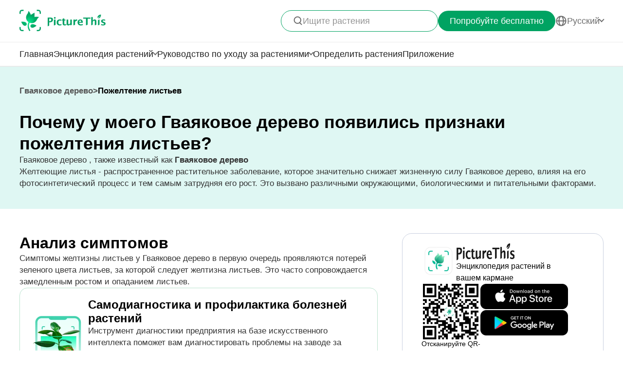

--- FILE ---
content_type: text/html
request_url: https://www.picturethisai.com/ru/disease/Guaiacum-officinale-Leaf-yellowing.html
body_size: 18800
content:


    <!DOCTYPE html>
    <html lang="en">
    <head>
        <meta charset="utf-8" />
        <meta name="viewport" content="width=device-width, initial-scale=1.0, maximum-scale=1.0, user-scalable=0">
        <style>
            html,body,div,span,applet,object,iframe,h1,h2,h3,h4,h5,h6,p,blockquote,pre,a,abbr,acronym,address,big,cite,code,del,dfn,em,img,ins,kbd,q,s,samp,small,strike,strong,sub,sup,tt,var,b,u,i,center,dl,dt,dd,ol,ul,li,fieldset,form,label,legend,table,caption,tbody,tfoot,thead,tr,th,td,article,aside,canvas,details,embed,figure,figcaption,footer,header,hgroup,menu,nav,output,ruby,section,summary,time,mark,audio,video{margin:0;padding:0;border:0;font-size:100%;vertical-align:baseline}article,aside,details,figcaption,figure,footer,header,hgroup,menu,nav,section{display:block}body{line-height:1}ol,ul{list-style:none}blockquote,q{quotes:none}blockquote:before,blockquote:after,q:before,q:after{content:'';content:none}table{border-collapse:collapse;border-spacing:0}
            * {
                -webkit-font-smoothing: antialiased;
                box-sizing: border-box;
            }
            html,
            body {
                margin: 0;
                height: 100%;
            }
            a {
                text-decoration: none;
            }
            img[src=""], img:not([src]){
                opacity: 0;
            }

            html{
                -webkit-tap-highlight-color: rgba(0, 0, 0, 0);
                font-size: 10px;
                font-family: SFProText-Regular, helvetica;
                color: #666666;
            }

            @media all and (max-width: 980px) {
                html {
                    font-size: calc(100vw * (10 / 375));
                }
            }

        </style>
<link rel="stylesheet" type="text/css" href="/wiki-static/name/cf227af8838bfbc3a65cdd67758c2e9f/css/default/header_v2.css">
<meta http-equiv="Content-Type" content="text/html; charset=UTF-8" />
<meta name="viewport" content="width=device-width, initial-scale=1.0, maximum-scale=1.0, user-scalable=0">
<meta http-equiv="X-UA-Compatible" content="ie=edge">
<link rel="icon" href="/favicon.ico">
            <link rel="stylesheet" type="text/css" href="/wiki-static/name/cf227af8838bfbc3a65cdd67758c2e9f/css/generated/care_scenes_v2.css">


    <meta property="og:site_name" content="PictureThis">
    <meta property="og:url" content="https://www.picturethisai.com/ru/disease/Guaiacum-officinale-Leaf-yellowing.html">

    <meta property="og:title" content="Как бороться с болезнью Пожелтение листьев на Гваяковое дерево ?">
    <meta property="og:description" content="Улучшение дренажа: Адекватное управление водой поможет бороться с затоплением.           Сбалансированное удобрение: Использование удобрений, содержащих достаточное количество питательных веществ, может смягчить проблемы с дефицитом питательных веществ.">

    <title>Как бороться с болезнью Пожелтение листьев на Гваяковое дерево ?</title>
    <meta name="description" content="Улучшение дренажа: Адекватное управление водой поможет бороться с затоплением.           Сбалансированное удобрение: Использование удобрений, содержащих достаточное количество питательных веществ, может смягчить проблемы с дефицитом питательных веществ.">
    <meta name="keywords" content="">

    <link rel="canonical" href="https://www.picturethisai.com/ru/disease/Guaiacum-officinale-Leaf-yellowing.html"/>
            <link rel="alternate" hreflang="en"
                  href="https://www.picturethisai.com/disease/Guaiacum-officinale-Leaf-yellowing.html"/>
                <link rel="alternate" hreflang="tw"
                      href="https://www.picturethisai.com/zh-tw/disease/Guaiacum-officinale-Leaf-yellowing.html"/>
                <link rel="alternate" hreflang="ja"
                      href="https://www.picturethisai.com/ja/disease/Guaiacum-officinale-Leaf-yellowing.html"/>
                <link rel="alternate" hreflang="es"
                      href="https://www.picturethisai.com/es/disease/Guaiacum-officinale-Leaf-yellowing.html"/>
                <link rel="alternate" hreflang="fr"
                      href="https://www.picturethisai.com/fr/disease/Guaiacum-officinale-Leaf-yellowing.html"/>
                <link rel="alternate" hreflang="de"
                      href="https://www.picturethisai.com/de/disease/Guaiacum-officinale-Leaf-yellowing.html"/>
                <link rel="alternate" hreflang="ru"
                      href="https://www.picturethisai.com/ru/disease/Guaiacum-officinale-Leaf-yellowing.html"/>
                <link rel="alternate" hreflang="pt"
                      href="https://www.picturethisai.com/pt/disease/Guaiacum-officinale-Leaf-yellowing.html"/>
                <link rel="alternate" hreflang="it"
                      href="https://www.picturethisai.com/it/disease/Guaiacum-officinale-Leaf-yellowing.html"/>
                <link rel="alternate" hreflang="ko"
                      href="https://www.picturethisai.com/ko/disease/Guaiacum-officinale-Leaf-yellowing.html"/>
                <link rel="alternate" hreflang="nl"
                      href="https://www.picturethisai.com/nl/disease/Guaiacum-officinale-Leaf-yellowing.html"/>
                <link rel="alternate" hreflang="ar"
                      href="https://www.picturethisai.com/ar/disease/Guaiacum-officinale-Leaf-yellowing.html"/>
                <link rel="alternate" hreflang="ms"
                      href="https://www.picturethisai.com/ms/disease/Guaiacum-officinale-Leaf-yellowing.html"/>
                <link rel="alternate" hreflang="th"
                      href="https://www.picturethisai.com/th/disease/Guaiacum-officinale-Leaf-yellowing.html"/>
                <link rel="alternate" hreflang="sv"
                      href="https://www.picturethisai.com/sv/disease/Guaiacum-officinale-Leaf-yellowing.html"/>
                <link rel="alternate" hreflang="pl"
                      href="https://www.picturethisai.com/pl/disease/Guaiacum-officinale-Leaf-yellowing.html"/>
                <link rel="alternate" hreflang="id"
                      href="https://www.picturethisai.com/id/disease/Guaiacum-officinale-Leaf-yellowing.html"/>
    <link rel="alternate" hreflang="x-default" href="https://www.picturethisai.com/"/>

    </head>
    <body>


<div class="mobile-header-wrap">
    <div class="mobile-header">
        <a href="/ru/">
            <img data-src="/wiki-static/name/cf227af8838bfbc3a65cdd67758c2e9f/img/icon/prod_logo2.png" alt="PictureThis" class="mobile-header-logo" width="130" height="32">
        </a>
        <div class="mobile-btns">
            <div class="mobile-btn" onclick="jumpToDownload('tryforfree')">
                Попробуйте бесплатно
            </div>

            <img class="icon22" data-src="/wiki-static/name/cf227af8838bfbc3a65cdd67758c2e9f/img/icon/icon_more@2x.png" alt="tab list" width="22" height="22"
                 onclick="displayRouter()">
        </div>
    </div>
    <div id="mobile_router" class="mobile-drop-list">
        <img data-src="/wiki-static/name/cf227af8838bfbc3a65cdd67758c2e9f/img/icon/icon_close@2x.png" alt="PictureThis" class="mobile-drop-list-close icon24" width="24" height="24" onclick="displayRouter()">
        <div class="mobile-drop-list-item-wrap">
            <div class="mobile-drop-list-item">
                <a class="mobile-drop-list-item-text" href="/ru/">
                    Главная
                </a>
            </div>
        </div>
        <div class="mobile-drop-list-item-wrap">
            <div id="mobile_wiki_nav" class="mobile-drop-list-item" onclick="displayMobileNavList('mobile_wiki_nav', 'mobile_wiki_nav_list')">
                <div class="mobile-drop-list-item-text">
                    Энциклопедия растений
                </div>
                <img data-src="/wiki-static/name/cf227af8838bfbc3a65cdd67758c2e9f/img/icon/icon_allow.png" alt="arrow" class="icon20" width="20" height="20">
            </div>

            <div id="mobile_wiki_nav_list" class="mobile-drop-list-drop">

                <a class="mobile-drop-list-drop-item" href="/ru/wiki/toxic">
                    Ядовитые растения
                </a>
                <a class="mobile-drop-list-drop-item" href="/ru/wiki/weed">
                    Сорняки
                </a>
                <a class="mobile-drop-list-drop-item" href="/ru/region">
                    Растения по регионам
                </a>

                <a class="mobile-drop-list-drop-item" href="/ru/wiki">
                    <div class="mobile-drop-list-drop-item-see-all">
                        Увидеть все
                    </div>
                    <img data-src="/wiki-static/name/cf227af8838bfbc3a65cdd67758c2e9f/img/icon/icon_allow_right.png" alt="arrow" class="icon20" width="14" height="14">
                </a>
            </div>

        </div>
        <div class="mobile-drop-list-item-wrap">
            <div id="mobile_care_nav" class="mobile-drop-list-item mobile-drop-list-item-text-select" onclick="displayMobileNavList('mobile_care_nav', 'mobile_care_nav_list')">
                <div class="mobile-drop-list-item-text">
                    Руководство по уходу за растениями
                </div>
                <img data-src="/wiki-static/name/cf227af8838bfbc3a65cdd67758c2e9f/img/icon/icon_allow.png" alt="arrow" class="icon20" width="20" height="20">
            </div>
            <div id="mobile_care_nav_list" class="mobile-drop-list-drop">
                <a class="mobile-drop-list-drop-item" href="/ru/care/houseplants">
                    Комнатные растения
                </a>
                <a class="mobile-drop-list-drop-item" href="/ru/care/gardenplants">
                    Садовые растения
                </a>
                <a class="mobile-drop-list-drop-item" href="/ru/care/flower">
                    Цветы
                </a>
                <a class="mobile-drop-list-drop-item" href="/ru/care/fruitsvegetables">
                    Фрукты и овощи
                </a>
                <a class="mobile-drop-list-drop-item" href="/ru/care">
                    <div class="mobile-drop-list-drop-item-see-all">
                        Увидеть все
                    </div>
                    <img data-src="/wiki-static/name/cf227af8838bfbc3a65cdd67758c2e9f/img/icon/icon_allow_right.png" alt="arrow" class="icon20" width="14" height="14">
                </a>
            </div>
        </div>
        <div class="mobile-drop-list-item-wrap">
            <a class="mobile-drop-list-item" href="/ru/identify">
                <div class="mobile-drop-list-item-text">

                    Определить растения
                </div>
            </a>
        </div>
        <div class="mobile-drop-list-item-wrap">
            <a class="mobile-drop-list-item" href="/ru/app">
                <div class="mobile-drop-list-item-text">
                    Приложение
                </div>
            </a>
        </div>

            <div class="mobile-drop-list-item-wrap">
                <div id="mobile_language_nav" class="mobile-drop-list-item" onclick="displayMobileNavList('mobile_language_nav', 'mobile_language_nav_list')">
                    <div class="mobile-drop-list-item-text">
                        Pусский
                    </div>
                    <img data-src="/wiki-static/name/cf227af8838bfbc3a65cdd67758c2e9f/img/icon/icon_allow.png" alt="arrow" class="icon20" width="20" height="20">
                </div>
                <div id="mobile_language_nav_list" class="mobile-drop-list-drop">
                                <div class="mobile-drop-list-drop-item" onclick="jumpToLanguage('en')">
                                    English
                                </div>
                                <div class="mobile-drop-list-drop-item" onclick="jumpToLanguage('zh-tw')">
                                    繁體中文
                                </div>
                                <div class="mobile-drop-list-drop-item" onclick="jumpToLanguage('ja')">
                                    日本語
                                </div>
                                <div class="mobile-drop-list-drop-item" onclick="jumpToLanguage('es')">
                                    Español
                                </div>
                                <div class="mobile-drop-list-drop-item" onclick="jumpToLanguage('fr')">
                                    Français
                                </div>
                                <div class="mobile-drop-list-drop-item" onclick="jumpToLanguage('de')">
                                    Deutsch
                                </div>
                                <div class="mobile-drop-list-drop-item mobile-drop-list-drop-item-cur" onclick="jumpToLanguage('ru')">
                                    Pусский
                                </div>
                                <div class="mobile-drop-list-drop-item" onclick="jumpToLanguage('pt')">
                                    Português
                                </div>
                                <div class="mobile-drop-list-drop-item" onclick="jumpToLanguage('it')">
                                    Italiano
                                </div>
                                <div class="mobile-drop-list-drop-item" onclick="jumpToLanguage('ko')">
                                    한국어
                                </div>
                                <div class="mobile-drop-list-drop-item" onclick="jumpToLanguage('nl')">
                                    Nederlands
                                </div>
                                <div class="mobile-drop-list-drop-item" onclick="jumpToLanguage('ar')">
                                    العربية
                                </div>
                                <div class="mobile-drop-list-drop-item" onclick="jumpToLanguage('sv')">
                                    Svenska
                                </div>
                                <div class="mobile-drop-list-drop-item" onclick="jumpToLanguage('pl')">
                                    Polskie
                                </div>
                                <div class="mobile-drop-list-drop-item" onclick="jumpToLanguage('th')">
                                    ภาษาไทย
                                </div>
                                <div class="mobile-drop-list-drop-item" onclick="jumpToLanguage('ms')">
                                    Bahasa Melayu
                                </div>
                                <div class="mobile-drop-list-drop-item" onclick="jumpToLanguage('id')">
                                    Bahasa Indonesia
                                </div>
                </div>
            </div>
    </div>
</div>
<div class="header-wrap">
    <div class="header-wrap-top">
        <div id="top_content" class="header-wrap-top-main">
            <a href="/ru/">
                <img data-src="/wiki-static/name/cf227af8838bfbc3a65cdd67758c2e9f/img/icon/prod_logo2.png" alt="PictureThis" class="header-wrap-top-main-prod-icon" width="177" height="44">
            </a>
            <div class="header-wrap-top-main-content">

                    <div class="header-wrap-top-main-content-search-wrap"  onclick="topSearch()">
                        <img data-src="/wiki-static/name/cf227af8838bfbc3a65cdd67758c2e9f/img/icon/search.png" alt="Search" class="header-wrap-top-main-content-search-wrap-icon" width="20" height="20">
                        <div class="header-wrap-top-main-content-search-wrap-text">
                            Ищите растения
                        </div>
                    </div>
                <div class="header-wrap-top-main-content-download-btn" onclick="jumpToDownload('tryforfree')">
                    Попробуйте бесплатно
                </div>
                    <div class="header-wrap-top-main-content-language-select" id="languages_btn">
                        <img data-src="/wiki-static/name/cf227af8838bfbc3a65cdd67758c2e9f/img/icon/global2.png" alt="Global" class="icon24" width="72" height="72">
                        <div class="header-wrap-top-main-content-language-select-text">
                            Pусский
                        </div>
                        <span class="drop-list-arrow-icon"></span>
                        <div id="language_nav" class="drop-list">
                                        <div class="drop-list-item"
                                             onclick="jumpToLanguage('en')">
                                            English
                                        </div>
                                        <div class="drop-list-item"
                                             onclick="jumpToLanguage('zh-tw')">
                                            繁體中文
                                        </div>
                                        <div class="drop-list-item"
                                             onclick="jumpToLanguage('ja')">
                                            日本語
                                        </div>
                                        <div class="drop-list-item"
                                             onclick="jumpToLanguage('es')">
                                            Español
                                        </div>
                                        <div class="drop-list-item"
                                             onclick="jumpToLanguage('fr')">
                                            Français
                                        </div>
                                        <div class="drop-list-item"
                                             onclick="jumpToLanguage('de')">
                                            Deutsch
                                        </div>
                                        <div class="drop-list-item drop-list-item-click"
                                             onclick="jumpToLanguage('ru')">
                                            Pусский
                                        </div>
                                        <div class="drop-list-item"
                                             onclick="jumpToLanguage('pt')">
                                            Português
                                        </div>
                                        <div class="drop-list-item"
                                             onclick="jumpToLanguage('it')">
                                            Italiano
                                        </div>
                                        <div class="drop-list-item"
                                             onclick="jumpToLanguage('ko')">
                                            한국어
                                        </div>
                                        <div class="drop-list-item"
                                             onclick="jumpToLanguage('nl')">
                                            Nederlands
                                        </div>
                                        <div class="drop-list-item"
                                             onclick="jumpToLanguage('ar')">
                                            العربية
                                        </div>
                                        <div class="drop-list-item"
                                             onclick="jumpToLanguage('sv')">
                                            Svenska
                                        </div>
                                        <div class="drop-list-item"
                                             onclick="jumpToLanguage('pl')">
                                            Polskie
                                        </div>
                                        <div class="drop-list-item"
                                             onclick="jumpToLanguage('th')">
                                            ภาษาไทย
                                        </div>
                                        <div class="drop-list-item"
                                             onclick="jumpToLanguage('ms')">
                                            Bahasa Melayu
                                        </div>
                                        <div class="drop-list-item"
                                             onclick="jumpToLanguage('id')">
                                            Bahasa Indonesia
                                        </div>
                        </div>
                    </div>
            </div>
        </div>
        <div id="top_search_wrap" class="top_nav_search">
            <img class="top_nav_search_icon" data-src="/wiki-static/name/cf227af8838bfbc3a65cdd67758c2e9f/img/icon/icon_search@2x.png"
                 onclick="onSearch()">
            <div class="top_nav_search_warp">
                <input id="search" class="top_nav_search_input"
                       placeholder="Поиск"
                       oninput="searchInput(this)">
            </div>

            <img class="top_nav_search_icon" data-src="/wiki-static/name/cf227af8838bfbc3a65cdd67758c2e9f/img/icon/icon_text_delete@3x.png"
                 onclick="topSearch()">
            <div id="searchList" class="search_result_list">
                <div id="searchListLoading">
                    <div class="search_loading_item">
                        <div class="search_loading_item_cover"></div>
                        <div class="search_loading_item_name">
                            <div class="search_loading_best_name"></div>
                            <div class="search_loading_la_name"></div>
                        </div>
                    </div>
                    <div class="search_loading_item">
                        <div class="search_loading_item_cover"></div>
                        <div class="search_loading_item_name">
                            <div class="search_loading_best_name"></div>
                            <div class="search_loading_la_name"></div>
                        </div>
                    </div>
                    <div class="search_loading_item">
                        <div class="search_loading_item_cover"></div>
                        <div class="search_loading_item_name">
                            <div class="search_loading_best_name"></div>
                            <div class="search_loading_la_name"></div>
                        </div>
                    </div>
                </div>
                <div id="searchListResult">

                </div>
            </div>
        </div>
    </div>

    <div class="header-wrap-navs">
        <div class="header-wrap-navs-item">
            <a class="header-wrap-navs-item-text" href="/ru/">
                Главная
            </a>
        </div>
        <div id="wiki_category" class="header-wrap-navs-item content-category">
            <div class="header-wrap-navs-item-text">
                Энциклопедия растений
            </div>
            <span class="drop-list-arrow-icon"></span>
            <div id="wiki_category_nav" class="drop-list">

                <a class="drop-list-item" href="/ru/wiki/toxic">
                    Ядовитые растения
                </a>
                <a class="drop-list-item" href="/ru/wiki/weed">
                    Сорняки
                </a>
                <a class="drop-list-item" href="/ru/region">
                    Растения по регионам
                </a>

                <a class="see-all-btn"  href="/ru/wiki">
                    <div class="see-all-btn-text">
                        Увидеть все
                    </div>
                    <img data-src="/wiki-static/name/cf227af8838bfbc3a65cdd67758c2e9f/img/icon/icon_allow_right.png" alt="arrow" class="icon20" width="20" height="20">
                </a>
            </div>
        </div>
        <div id="care_category"  class="header-wrap-navs-item content-category">
            <div class="header-wrap-navs-item-text">
                Руководство по уходу за растениями
            </div>
            <span class="drop-list-arrow-icon"></span>
            <div id="care_category_nav" class="drop-list">
                <a class="drop-list-item" href="/ru/care/houseplants">
                    Комнатные растения
                </a>
                <a class="drop-list-item" href="/ru/care/gardenplants">

                    Садовые растения
                </a>
                <a class="drop-list-item" href="/ru/care/flower">
                    Цветы
                </a>
                <a class="drop-list-item" href="/ru/care/fruitsvegetables">
                    Фрукты и овощи
                </a>
                <a class="see-all-btn" href="/ru/care">
                    <div class="see-all-btn-text">
                        Увидеть все
                    </div>
                    <img data-src="/wiki-static/name/cf227af8838bfbc3a65cdd67758c2e9f/img/icon/icon_allow_right.png" alt="arrow" class="icon20" width="20" height="20">
                </a>
            </div>
        </div>
        <div class="header-wrap-navs-item">
            <a class="header-wrap-navs-item-text" href="/ru/identify">
                Определить растения
            </a>
        </div>
        <div class="header-wrap-navs-item">
            <a class="header-wrap-navs-item-text" href="/ru/app">
                Приложение
            </a>
        </div>
    </div>

</div>
<div id="top_mask" class="top-mask" onclick="topSearch()">

</div>

<div class="to-app-guide-popup">
    <div class="to-app-guide-popup-title">
        Эта страница выглядит лучше в приложении
    </div>
    <div class="to-app-guide-popup-links">
        <div id="pt_app_guide" class="to-app-guide-popup-link" onclick="openPictureThisApp()">
            <img data-src="/wiki-static/name/cf227af8838bfbc3a65cdd67758c2e9f/img/default_v2/pt_icon.png" alt="picturethis icon"
                 class="to-app-guide-popup-icon" width="46px" height="46px">
            <div class="to-app-guide-popup-text">
                PictureThis
            </div>
            <div class="to-app-guide-popup-btn">
                Скачать
            </div>
        </div>
        <div id="browser_continue" class="to-app-guide-popup-link" onclick="continueBrowser()">
            <img data-src="/wiki-static/name/cf227af8838bfbc3a65cdd67758c2e9f/img/default_v2/icon_browser@3x.png" alt="picturethis icon"
                 class="to-app-guide-popup-icon" width="46px" height="46px">
            <div class="to-app-guide-popup-text">
                Браузер
            </div>
            <div class="to-app-guide-popup-btn">
                Продолжить
            </div>
        </div>
    </div>

</div>

<div class="ab-to-app-guide-popup">
    <div class="ab-to-app-guide-popup-content">
        <img data-src="/wiki-static/name/cf227af8838bfbc3a65cdd67758c2e9f/img/default_v2/pt_icon.png" alt="picturethis icon"
             class="ab-to-app-guide-popup-content-icon" width="40px" height="40px">
        <div class="ab-to-app-guide-popup-content-title">
            Мгновенная идентификация растений
        </div>
        <div class="ab-to-app-guide-popup-content-text">
            Сделайте фотографию, чтобы мгновенно идентифицировать растение и получить быстрое представление о профилактике, лечении, токсичности, уходе, использовании, символике и т. д.
        </div>
    </div>
    <div class="ab-to-app-guide-popup-btns">
        <div class="ab-to-app-guide-popup-download-btn" onclick="openPictureThisApp()">
            Загрузите приложение бесплатно
            <img data-src="/wiki-static/name/cf227af8838bfbc3a65cdd67758c2e9f/img/care_scenes_v2/img/mobile/lightning.png" alt="picturethis icon"
                 class="ab-to-app-guide-popup-download-btn-icon" width="28" height="42">
        </div>
        <div class="ab-to-app-guide-popup-download-btn2" onclick="continueBrowser()">
            читай дальше
        </div>
    </div>
</div>    <div id="app"></div>
    <script>
      window.translations = "{\"Home\":\"Главная\",\"footerAppintroText\":\"PictureThis offers a powerful plant identifier to identify flowers, leaves, trees, herbs, and more in seconds! You’ll also develop your green thumb, get personalized gardening tips, and become a gardening expert!\",\"privacypolicy\":\"Но сначала печенье\",\"privacyText1\":\"Мы используем основные файлы cookie для обеспечения работы сайта.\\\\nМы хотели бы использовать другие файлы cookie для улучшения и персонализации вашего посещения, адаптации рекламы, которую вы видите, и анализа посещаемости сайта, но только если вы дадите нам на это разрешение. Для получения дополнительной информации см. раздел \\\"Настройки файлов cookie\\\" или ознакомьтесь с нашей политикой конфиденциальности.\",\"privacyText2\":\"Настройки файлов cookie\",\"privacypolicyaccept\":\"Принять все файлы cookie\",\"privacypolicymanage\":\"Управление файлами cookie\",\"pagelooksbetterinapp\":\"Эта страница выглядит лучше в приложении\",\"open\":\"открыто\",\"websitefooter_joincommunity_title\":\"Присоединяйтесь к сообществу\",\"HeadAppintroText1\":\"Категории\",\"HeadAppintroText2\":\"Энциклопедия растений\",\"HeadAppintroText3\":\"Руководство по уходу за растениями\",\"carepositioningnavigation_about_text\":\"О заводе\",\"premium_priceskuagreement_text_bd1\":\"Условиями использования\",\"premium_priceskuagreement_text_bd2\":\"Privacy Policy\",\"webh5_privacypolicy_text_cookiessetting\":\"Настройки файлов cookie\",\"carepositioningnavigation_faq_text\":\"ЧАСТО ЗАДАВАЕМЫЕ ВОПРОСЫ\",\"webarticle_continue_title_text\":\"Читайте в нашем приложении - оно еще лучше\",\"webarticle_continue_subtitle1_text\":\"База данных с более чем 400 000 растений\",\"webarticle_continue_subtitleand_text\":\"и\",\"webarticle_continue_subtitle2_text\":\"неограниченное количество гидов у вас под рукой...\",\"webpremium_title_text\":\"Ваш лучший гид по растениям\",\"webpremium_subtitle_text\":\"Определяйте, развивайте и воспитывайте еще лучше!\",\"subscription_text_text1\":\"Исследовано 17 000 местных видов + исследовано 400 000 мировых видов\",\"subscription_text_text2\":\"Почти 5 лет исследований\",\"subscription_text_text3\":\"80+ ученых в области ботаники и садоводства\",\"DOWNLOAD_DESCRIPTION\":\"Карманный специалист по растениям\",\"DOWNLOAD_QR_DESCRIPTION\":\"Отсканируйте QR-код для загрузки\",\"webdownload_QRcode_text\":\"Отсканируйте QR-код камерой вашего телефона, чтобы загрузить приложение\",\"downloadapp_btndownload_text\":\"Загрузите приложение бесплатно\",\"downloadapp_allplantcaretypes_title\":\"Вырастите цветущий сад с помощью подсказок %s\",\"downloadapp_caretipsandtricks_text\":\"Поддерживайте здоровье своих растений с помощью нашего руководства по поливу, освещению, питанию и многому другому!\",\"feedbackwebsite_feedback_title\":\"Мнение\",\"feedbackwebsite_ilike_text\":\"Мне нравится этот контент\",\"feedbackwebsite_idislike_text\":\"Мне не нравится этот контент\",\"feedbackwebsite_contenterror_text\":\"Ошибка контента\",\"feedbackwebsite_poorcontent_text\":\"Плохой контент, ошибки и т. д.\",\"feedbackwebsite_suggestions_text\":\"Предложения\",\"feedbackwebsite_elsecanimprove_text\":\"Дайте нам знать, как еще мы можем улучшить этот раздел.\",\"feedbackh5_suggestions_text\":\"Помогите нам улучшить его\",\"feedbackwebsite_submit_text\":\"Представлять на рассмотрение\",\"feedbackh5_inputtips_text\":\"Пожалуйста, объясните проблему\",\"feedback_thanksforshare_text\":\"Спасибо, что поделились своим мнением!\",\"learnMore\":\"Подробнее\",\"encyclopediabyregion_instantlyidentify_title\":\"Мгновенная идентификация растений\",\"downloadapp_caredisease_title\":\"Самодиагностика и профилактика болезней растений\",\"encyclopediabyregion_fulltipsandticks_title\":\"Получите все советы и рекомендации по уходу за растениями\",\"encyclopediabyregion_toxicaroundyou_title\":\"Определите токсичные растения вокруг вас\",\"encyclopediabyregion_reasontochoose_title\":\"Откройте для себя 4 интересные причины выбрать %s\",\"wiki_appdownloadbotanist_text\":\"Энциклопедия растений в вашем кармане\",\"encyclopediaask_fulltipsandticks_text\":\"Сделайте фотографию, чтобы мгновенно идентифицировать растение и получить быстрое представление о профилактике, лечении, токсичности, уходе, использовании, символике и т. д.\",\"care_subhowtocarefor_title\":\"%1$s , также известный как %2$s\",\"readmore\":\"Читать далее\",\"care_downloadcardbtn_text\":\"Загрузите PictureThis бесплатно\",\"plantidentify_downloadappbottomfreetrial_text\":\"7-дневный бесплатный период\",\"encyclopediaask_fulltipsandticks_text_bd\":\"профилактика заболеваний, лечение, токсичность, уход, использование и символика\",\"question_learnmoreabout_title\":\"Узнать больше о \",\"navigation_tab1_title\":\"Главная\",\"caretransplant_comprehensiveguide_title\":\"Подробное руководство по %s\",\"detailspage_carescenario32_text\":\"Внутри\",\"identify_result_conditions_text_location2\":\"Снаружи\",\"detailspage_carescenario33_text\":\"Снаружи в горшке\",\"detailspage_carescenario34_text\":\"На земле\",\"carewateringfrequency_smartguidance_text\":\"Установите приложение, чтобы получить рекомендации по поливу на сезон\",\"result_care_title\":\"Забота\",\"caretransplant_howtotransplant_title\":\"Как пересадить %s\",\"plantcare_transplant_preparations\":\"Какие подготовительные мероприятия необходимы перед пересадкой %s?\",\"plantcare_transplant_tool\":\"Какое оборудование следует подготовить перед пересадкой %s ?\",\"plantcare_transplant_removal_step\":\"Как убрать %s с земли?\",\"plantcare_transplant_step\":\"Пошаговое руководство по пересадке %s .\",\"plantcare_transplant_postcare\":\"Как ухаживать за %s после пересадки?\",\"plantcare_transplant_troubleshooting\":\"Устранение неполадок при пересадке %s .\",\"home_trendingplantsviewmore_text\":\"См. подробнее\",\"subdividedcare_discoverplantcare_text\":\"Хотите узнать больше об уходе, сезонных советах, болезнях растений и многом другом?\",\"subdividedcare_discoverplantwiki_text\":\"Откройте для себя информацию о болезнях растений, токсичности, борьбе с сорняками и многом другом.\",\"carebasiccare_remindersdownloadapp_text\":\"Скачать заявление\",\"detailspage_carescenario29_text\":\"См. подробнее\",\"detailspage_carescenario28_text\":\"Подробное описание симптомов и решений\",\"detailspage_carescenario46_text\":\"Решения\",\"detailspage_carescenario_text\":\"Требования\",\"detailspage_carescenario6_text\":\"Основные моменты\",\"carebasiccare_lightmeter_title\":\"Знайте, какой свет действительно получают ваши растения.\",\"carebasiccare_lightmeter_text\":\"Найдите лучшие места для оптимизации их здоровья, используя только свой телефон.\",\"detailspage_carescenario172_text\":\"Читать далее\",\"plantcare_transplant_summary\":\"Как успешно пересадить %s ?\",\"plantcare_transplant_time_content\":\"Какое идеальное время для пересадки %s ?\",\"plantcare_transplant_spacing_content\":\"Сколько места следует оставлять между %s растениями?\",\"plantcare_transplant_soil_content\":\"Какая почвенная смесь лучше всего подходит для пересадки %s ?\",\"plantcare_transplant_location_content\":\"Куда вы должны переместить %s ?\",\"plantcare_watering_web_summary\":\"%s Watering Instructions\",\"plantcare_watering_web_time\":\"When Should I Water My %s?\",\"plantcare_watering_web_method\":\"How Should I Water My %s?\",\"plantcare_watering_web_amount\":\"How Much Water Does %s Really Need?\",\"plantcare_watering_web_watertype\":\"What Kind of Water is Best for %s?\",\"plantcare_watering_web_frequency\":\"How Often Should I Water %s?\",\"text_watering_frequency\":\"Частота полива\",\"carewateringfrequency_smartseasonal_title\":\"Достаточный полив в течение сезона\",\"detailspage_carescenario2_text\":\"Как и люди, каждое растение имеет свои собственные предпочтения и потребности. Посвятите время изучению ваших растений, чтобы правильно заботиться о них.\",\"detailspage_carescenario3_text\":\"Внимательно наблюдайте за своими растениями, изучайте их особенности роста и синхронизируйтесь с их потребностями по мере их совместного развития.\",\"detailspage_carescenario4_text\":\"Будьте бдительны к новым растениям и всходам, так как они чувствительны как к чрезмерному, так и к недостаточному поливу. Окутайте их нежной заботой и вниманием, способствуя их росту и укреплению.\",\"detailspage_carescenario5_text\":\"Дайте ритму местного климата направлять ваши привычки полива, адаптируйте расписание к изменчивой погоде и потребностям ваших растений.\",\"detailspage_carescenario49_text\":\"Саженцы\",\"detailspage_carescenario50_text\":\"Разработка\",\"detailspage_carescenario51_text\":\"Цветущий\",\"detailspage_carescenario52_text\":\"Плодоношение\",\"plantcare_watering_web_seasonal\":\"How Do %s\'s Watering Needs Change with the Seasons?\",\"plantcare_watering_web_tips\":\"What Expert Tips Can Enhance %s Watering Routine?\",\"plantcare_watering_web_hydroponic\":\"Considering Hydroponics? How to Manage a Water-Grown %s?\",\"detailspage_carescenario25_text\":\"Важные симптомы\",\"plantcare_watering_web_troubleshooting\":\"Watering Troubleshooting for %s\",\"carewater_signsofoverwater_title\":\"Признаки чрезмерного и недостаточного полива для %s\",\"carewater_overwatersymptom_title\":\"Симптомы чрезмерного полива для %s\",\"carewater_overwaterslution_title\":\"Решения по чрезмерному поливу для %s\",\"carewater_underwaterslution_title\":\"Решение проблемы отсутствия полива за %s\",\"plantcare_pollination_summary\":\"Что нужно знать о опылении %s?\",\"plantcare_overwinter_web_summary\":\"Что означает зимовка для %s ?\",\"plantcare_pruning_web_summary\":\"Ключевые принципы эффективных методов обрезки\",\"commondiseasedetail_overview_title\":\"Что такое болезнь %1$s на %2$s ?\",\"downloadapp_caregardeningdesign_title\":\"Создайте сад с растениями с помощью %s\",\"downloadapp_caregardeningdesign_text\":\"Научитесь комбинировать и расставлять растения, чтобы создать красивый и тихий дом.\",\"downloadapp_caretoxicplants_title\":\"Определите токсичные растения в вашем саду\",\"downloadapp_caretoxicplants_text\":\"Узнайте, что токсично, а что безопасно для людей и животных.\",\"settings_help_subscription_text41\":\"PictureThis\",\"caresunlight_sunlightrequirements_title\":\"Требования к солнечному свету для %s\",\"caresunlight_whataresunlightrequire_title\":\"Каковы требования к солнечному свету для %s ?\",\"detailspage_carescenario63_text\":\"Более 6 часов солнечного света\",\"detailspage_carescenario64_text\":\"Приблизительно 3-6 часов солнечного света\",\"detailspage_carescenario65_text\":\"Менее 3 часов солнечного света\",\"detailspage_carescenario66_text\":\"Непрямой солнечный свет в течение всего дня\",\"diagnose_result_temperaturedetail_title_tolerance\":\"Толерантность\",\"detailspage_carescenario69_text\":\"Наблюдайте, как солнечный свет изящно проникает в ваш сад и выбирайте места, которые обеспечивают идеальное сочетание света и тени для ваших растений, обеспечивая их счастье.\",\"caresunlight_indooressentials_title\":\"Солнечный свет в помещении необходим для %s\",\"caresunlight_outdooressentials_title\":\"Необходимое количество солнечного света на открытом воздухе для %s\",\"detailspage_carescenario53_text\":\"Предпочтительный\",\"detailspage_carescenario54_text\":\"Разрешено\",\"detailspage_carescenario55_text\":\"Неуместный\",\"detailspage_carescenario171_text\":\"Комментарии\",\"detailspage_carescenario60_text\":\"Искусственное освещение\",\"detailspage_carescenario59_m_text\":\"Комнатные растения требуют достаточного освещения для оптимального роста. Когда естественного солнечного света недостаточно, особенно зимой или в помещениях с меньшим количеством солнечных лучей, искусственное освещение предлагает важное решение, способствуя более быстрому и здоровому росту.\",\"detailspage_carescenario58_ft_text\":\"Для оптимального роста комнатным растениям требуется достаточное освещение. Когда естественного солнечного света недостаточно, особенно зимой или в районах с недостаточным солнечным освещением, искусственное освещение предлагает важное решение, способствуя более быстрому и здоровому росту.\\\\n1 Выберите правильный тип искусственного освещения: светодиодные лампы являются популярным выбором для подсветки комнатных растений, поскольку они могут быть настроены на передачу света определенной длины волны, в котором нуждаются ваши растения.\\\\nРастениям, требующим полного солнечного света, необходимо 30-50 Вт на фут² искусственного освещения, растениям, требующим частичного солнца, необходимо 20-30 Вт на фут², а растениям в полной тени - 10-20 Вт на фут².\\\\n2. Определите подходящее расстояние: разместите источник света на высоте 12-36 дюймов над растением, чтобы имитировать естественный солнечный свет.\\\\n3. Определите продолжительность: имитируйте продолжительность естественного светового дня для вашего вида растений. Большинству растений необходимо 8-12 часов света в день.\",\"caresunlight_signsofinsufficient_title\":\"Признаки недостаточного и чрезмерного освещения для %s\",\"detailspage_carescenario180_text\":\"Хлороз\",\"detailspage_carescenario181_text\":\"Хлороз - это состояние, при котором листья растения теряют свою зеленую окраску и становятся желтыми. Это происходит из-за разрушения хлорофилла из-за чрезмерного солнечного света, что отрицательно влияет на способность растения к фотосинтезу.\",\"detailspage_carescenario182_text\":\"Солнечный свет\",\"detailspage_carescenario183_text\":\"Солнечные ожоги возникают, когда листья или стебли растения повреждаются из-за интенсивного воздействия солнечного света. Это проявляется в виде бледных, отбеленных или некротических участков на растительной ткани и может негативно сказываться на общем здоровье растения.\",\"detailspage_carescenario184_text\":\"Скатывание листьев\",\"detailspage_carescenario185_text\":\"Скручивание листьев является симптомом, когда листья скручиваются или искривляются под воздействием сильного солнечного света. Это защитный механизм, используемый растением для уменьшения поверхности, подверженной воздействию солнечного света, что позволяет уменьшить потерю воды и повреждения.\",\"detailspage_carescenario186_text\":\"Вилт\",\"detailspage_carescenario187_text\":\"Опадение - это состояние, при котором растение теряет тургорное давление, и его листья и стебли начинают провисать. Чрезмерное воздействие солнечного света может вызвать опадение путем увеличения потери воды растением через транспирацию, что затрудняет поддержание достаточной гидратации растения.\",\"detailspage_carescenario188_text\":\"Ожог листьев\",\"detailspage_carescenario189_text\":\"Ожог листьев - это симптом, при котором на листьях появляются коричневые, сухие и хрупкие края или участки из-за чрезмерного солнечного света. Это может привести к снижению фотосинтетической способности и общего здоровья растения.\",\"caresunlight_solutionsforinsufficient_title\":\"Решения недостаточного освещения для %s\",\"caresunlight_indoorinsufficientsolutions_title\":\"Внутренние решения проблемы недостаточного освещения для %s\",\"caresunlight_outdoorinsufficientsolutions_title\":\"Внешние решения при недостаточном освещении для %s\",\"caresunlight_solutionsforexcessive_title\":\"Решения с чрезмерным освещением для %s\",\"caresunlight_indoorexcessivesolutions_title\":\"Внутренние решения для чрезмерного освещения для %s\",\"caresunlight_outdoorexcessivesolutions_title\":\"Внешние решения для чрезмерного освещения для %s\",\"caretoxic_isplantpoisonous_title\":\"Может ли растение %s быть ядовитым?\",\"caredisease_diseaseonitemplant_title\":\"%1$s , болезнь обнаружена в %2$s\",\"caredisease_diseaseonplant_title\":\"От %1$s до %2$s\",\"commondiseasedetail_symptom_title\":\"Анализ симптомов\",\"commondiseasedetail_causes_title\":\"Что делает %1$s больным на %2$s ?\",\"commondiseasedetail_treatment_title\":\"Как бороться с болезнью %1$s на %2$s ?\",\"commondiseasedetail_prevention_title\":\"Каков самый активный период %1$s на %2$s ?\",\"commondiseasedetail_infectiousness_title\":\"Инфекционность\",\"commondiseasedetail_lethality_title\":\"Смертность\",\"commondiseasedetail_morefaqs_title\":\"Вопросы о %s\",\"commondiseasedetail_otherproblems_title\":\"Другие распространенные проблемы с %s\",\"commondiseasedetail_activeperiod_title\":\"Каков самый активный период %1$s на %2$s ?\",\"plantcare_overwinter_web_considerations\":\"Каковы наиболее важные проблемы, связанные с зимовкой %s ?\",\"plantcare_overwinter_web_growthhabits\":\"Привычки развития и другие факторы\",\"plantcare_overwinter_web_uniquerequirements\":\"Особые требования к уходу\",\"plantcare_overwinter_web_particular\":\"Особая чувствительность\",\"plantcare_overwinter_web_distinct_practices\":\"Каковы конкретные методы успешной зимовки %s ?\",\"plantcare_overwinter_web_challenges\":\"Каковы проблемы и преимущества зимовки %s ?\",\"plantcare_overwinter_web_humidity\":\"Как управлять влажностью в помещении для %s зимой?\",\"plantcare_overwinter_web_potential\":\"Каков потенциал выращивания %s на открытом воздухе зимой?\",\"plantcare_wintercare_web_temperature\":\"Каков оптимальный диапазон температур для %s зимой?\",\"plantcare_wintercare_web_lighting\":\"Каковы требования к освещению %s зимой?\",\"plantcare_wintercare_web_watering\":\"Как поливать %s зимой?\",\"plantcare_wintercare_web_fertilization\":\"Каков график внесения удобрений %s зимой?\",\"plantcare_wintercare_web_pruning\":\"Как обрезать %s зимой?\",\"plantcare_wintercare_web_transplanting\":\"Когда и как следует пересаживать %s зимой?\",\"plantcare_wintercare_web_pest_disease\":\"Как бороться с вредителями и болезнями %s зимой?\",\"plantcare_wintercare_web_overall\":\"Какие общие советы по уходу в зимнее время помогут сохранить здоровье %s ?\",\"plantcare_wintercare_web_summary\":\"Каковы общие требования к уходу за %s зимой?\",\"carepollination_howtopollinate_title\":\"Как опылять %s\",\"plantcare_pollination_pollinators\":\"Какие опылители подходят для %s?\",\"plantcare_pollination_basic\":\"Как происходит опыление в %s?\",\"plantcare_pollination_attract\":\"Как можно усилить опыление %s?\",\"plantcare_pollination_success\":\"Как определить, было ли произведено опыление у %s?\",\"plantcare_pollination_handpollinationtime\":\"Понимание ручного опыления у %s\",\"PlantCare:PollinationDifficulty\":\"Сложность\",\"PlantCare:PollinationDuration\":\"Продолжительность\",\"plantcare_pollination_tools\":\"Какие инструменты необходимы для ручного опыления %s?\",\"plantcare_pollination_timewindow\":\"Когда оптимально выполнять ручное опыление %s?\",\"plantcare_pollination_steps\":\"Шаги по ручному опылению %s\",\"plantcare_pollination_troubleshooting\":\"Почему на %s не плоды, несмотря на наличие цветов?\",\"PlantFacts:BloomTime\":\"Время цветения\",\"PlantCare:PollinationPrimaryPollinators\":\"Основные опылители\",\"PlantCare:PollinationPotentialPollinators\":\"Потенциальные опылители\",\"caretemperature_temperaturerange_title\":\"Каков идеальный температурный диапазон для %s ?\",\"caretemperature_temperatureessentials_title\":\"Базы температуры для %s\",\"caretemperature_signsoftemperature_title\":\"Знаки низкой и высокой температуры для %s\",\"diagnose_result_temperaturedetail_title_ideal\":\"Идеальный\",\"caretemperature_solutionsforlow_title\":\"Низкотемпературные решения для %s\",\"caretemperature_solutionsforhign_title\":\"Высокотемпературные решения для %s\",\"detailspage_carescenario200_text\":\"Региональные стратегии зимовки\",\"detailspage_carescenario74_text\":\"Как и у людей, у каждого растения свои предпочтения. Изучите потребности в температуре ваших растений и создайте комфортную среду для их процветания.\",\"detailspage_carescenario75_text\":\"Как и люди, каждое растение имеет свои предпочтения. Изучите потребности в температуре ваших растений и создайте комфортную среду для их процветания. Пока вы заботитесь о своих растениях, ваша связь с ними будет укрепляться. Доверьтесь своей интуиции, узнавая о их потребностях в температуре, и наслаждайтесь путешествием, которое вы разделяете.\",\"detailspage_carescenario76_text\":\"Любовно контролируйте температуру вокруг ваших растений и корректируйте их окружающую среду по мере необходимости. Термометр может стать вашим союзником в этом искреннем начинании.\",\"detailspage_carescenario77_text\":\"Будьте терпеливы и бережны с собой, изучая потребности в температуре своих растений. Цените свои успехи, учитесь на примере сложностей и любовью ухаживайте за своим садом, создавая уют, отражающий тепло вашей заботы.\",\"care_basiccareguideprune_title\":\"Как обрезать %s ?\",\"plantcare_pruning_web_benefits\":\"Каковы преимущества обрезки %s ?\",\"plantcare_pruning_web_time\":\"В какое время лучше всего обрезать %s ?\",\"plantcare_pruning_web_tools\":\"Какие инструменты мне нужны для обрезки %s ?\",\"plantcare_pruning_web_method\":\"Как обрезать %s ?\",\"plantcare_pruning_web_care\":\"Уход после обрезки %s\",\"plantcare_pruning_web_mistakes\":\"Распространенные ошибки обрезки %s\",\"plantcare_pruning_web_tips\":\"Общие советы по обрезке %s\",\"carefengshui_goodforfengshui_title\":\"Подходит ли %s для фэн-шуй?\",\"plantcultural_fengshu_characteristics_title\":\"Каковы основные характеристики %s в Фэн Шуй?\",\"PlantCultural:FengShuiChi\":\"Qi\",\"PlantCultural:FengShuiElement\":\"Пять элементов\",\"PlantCultural:FengShuiDirection\":\"направление\",\"PlantCultural:FengShuiPotColor\":\"Цвет горшка\",\"PlantCultural:FengShuiPotShape\":\"Форма горшка\",\"plantcultural_fengshu_symbolic_title\":\"Как %s влияет на энергию в вашей жизни?\",\"plantcultural_fengshu_benefits_title\":\"Что делает %s благоприятным выбором во Фэн Шуй?\",\"plantcultural_fengshu_precautions_title\":\"Какие советы по уходу следует учитывать для %s?\",\"plantcultural_fengshu_compatibility_title\":\"Где разместить %s для Фэн Шуй?\",\"plantcultural_fengshu_pairplants_title\":\"Какие растения усиливают энергию Фэн Шуй для %s?\",\"plantcultural_fengshu_notpairplants_title\":\"Какие растения могут сдерживать положительную энергию %s?\",\"carefengshui_fengshuimean_title\":\"Значение фэн-шуй с %s\",\"caretoxic_toxicofplant_title\":\"Токсичность %s\",\"planttoxic_toxictodog_summary\":\"Является ли %s растение токсичным для собак?\",\"planttoxic_toxictocat_summary\":\"Является ли %s растение токсичным для кошек?\",\"planttoxic_identifypicture_title\":\"Как идентифицировать %s\",\"planttoxic_toxictohuman_summary\":\"Является ли %s растение токсичным для человека?\",\"caretransplant_moreabputcare_title\":\"Дополнительная информация о %s : разработка и обслуживание\",\"care_howtocarefor_title\":\"Как выращивать и ухаживать за %s\",\"carewater_howtowater_title\":\"Как поливать %s\",\"caregenus_propagatecare_title\":\"Как распространить %s ？\",\"careoverwinter_howtocareinwinter_title\":\"Как ухаживать за %s зимой\",\"caretransplant_moreinformation_title\":\"Хотите узнать больше о %s ?\",\"care_commondiseasebtnlearnmorepc_text\":\"Узнать больше о %s\",\"home_planttopicreadmore_text\":\"Читать далее\",\"downloadapp_caresunlight_title\":\"Оптимизируйте здоровье растений с помощью идеального освещения\",\"downloadapp_caresunlight_text\":\"Используя свой телефон, вы можете найти для них лучшие места, где можно улучшить свое здоровье.\",\"downloadapp_caredisease_text\":\"Инструмент диагностики предприятия на базе искусственного интеллекта поможет вам диагностировать проблемы на заводе за считанные секунды.\",\"home_numberof5starreviews_text\":\"Отзывы с 5 звездами\",\"home_numberofdownloads_text\":\"P\",\"plantcare_propagating_web_method\":\"Как распространить %s ?\",\"carescenesnewpant_downloadnurturenewplants_title\":\"Обеспечьте процветание вашим новым растениям, воспользовавшись советами по уходу от PictureThis.\",\"carescenesnewpant_downloadnurturenewplants_text\":\"Следите за тем, чтобы ваши новые растения процветали, следуя нашим советам по поливу, освещению, пересадке, подкормке и многому другому!\",\"carescenesnewpant_flowermeaningques_title\":\"Что означает цветок %s ?\",\"carescenesnewpant_howtochoose_title\":\"Как выбрать и купить полезное %s\",\"transplantcarescenes_idealtime_title\":\"Идеальное время\",\"transplantcarescenes_idealspacing_title\":\"Идеальное расстояние\"}";
      window.fields = "{}";
      window.staticUrl = "/wiki-static/name/cf227af8838bfbc3a65cdd67758c2e9f/";
      window.languageCode = 'ru';
      window.lang = 'RUS';
      window.nameInfo = "{\"mainImage\":{},\"cmsDisplayName\":\"Guaiacum-officinale-Leaf-yellowing\",\"latinName\":\"Guaiacum-officinale-Leaf-yellowing\",\"rawLatinName\":\"Guaiacum-officinale-Leaf-yellowing\"}";
      window.isCareScenesPage = false;
      window.currentCareSceneType = "disease";
      window.currentCareSceneJson = "{\"item\":{\"link\":\"/ru/disease/Guaiacum-officinale-Leaf-yellowing.html\",\"type\":\"disease\",\"icon\":\"\",\"title\":\"Disease\",\"tabTitle\":\"\",\"summary\":\"Желтеющие листья - распространенное растительное заболевание, которое значительно снижает жизненную силу Гваяковое дерево, влияя на его фотосинтетический процесс и тем самым затрудняя его рост. Это вызвано различными окружающими, биологическими и питательными факторами.\",\"value\":\"\",\"button\":\"Дополнительная информация о заболевании\"},\"aboveCard\":{},\"downloadConfig\":{\"key\":\"instantlyidentify\",\"icon\":\"Instantly_identify.png\",\"title\":\"Мгновенная идентификация растений\",\"text\":\"Сделайте фотографию, чтобы мгновенно идентифицировать растение и получить быстрое представление о профилактике, лечении, токсичности, уходе, использовании, символике и т. д.\",\"btnText\":\"Загрузите приложение бесплатно\"},\"tag\":\"\",\"imageUrl\":\"\",\"nav\":{\"title\":\"Руководство по уходу за растениями\",\"type\":\"care\"},\"seoTitle\":\"Как бороться с болезнью Пожелтение листьев на Гваяковое дерево ?\",\"seoDes\":\"\\n \\n \\n  \\n   Улучшение дренажа: Адекватное управление водой поможет бороться с затоплением.\\n   \\n \\n\\n \\n \\n  \\n   Сбалансированное удобрение: Использование удобрений, содержащих достаточное количество питательных веществ, может смягчить проблемы с дефицитом питательных веществ.\\n   \\n \\n\",\"diseaseName\":{\"uid\":\"smc753dc\",\"link\":\"/ru/disease/Guaiacum-officinale-Leaf-yellowing.html\",\"diseaseUid\":\"pmah8qzm\",\"plantName\":\"Гваяковое дерево\",\"plantCmsOtherCommonNames\":\"Гваяковое дерево\",\"diseaseName\":\"Пожелтение листьев\",\"plantCmsName\":{\"uid\":\"9eah5iap\",\"scientific_name\":\"Guaiacum officinale\"},\"otherCommonNames\":{\"title\":\"Другие распространенные проблемы с Гваяковое Дерево\",\"key\":\"commondiseasedetail_otherproblems_title\",\"contents\":[{\"plantDiseaseUid\":\"adqfne46\",\"diseaseUid\":\"bu63xunj\",\"displayName\":\"Шрамы\",\"mainImageUrl\":\"\",\"summary\":\"<html>\\n <head><\/head>\\n <body>\\n  <div>\\n   Рубцы - это вызванная стрессом аномалия в Гваяковое дерево, характеризующаяся образованием корки или грубых пятен на поверхности растения. Это влияет на эстетику растения и может привести к серьезным структурным повреждениям. Она чаще всего вызвана физическими повреждениями или суровыми погодными условиями.\\n  <\/div> \\n <\/body>\\n<\/html>\",\"link\":\"/ru/disease/Guaiacum-officinale-Scars.html\"},{\"plantDiseaseUid\":\"abe9i4rv\",\"diseaseUid\":\"atz1pt65\",\"displayName\":\"Пятна\",\"mainImageUrl\":\"\",\"summary\":\"<html>\\n <head><\/head>\\n <body>\\n  <div>\\n   Пятна - распространенное заболевание растений, которое обычно искажает листья Гваяковое дерево. Это заболевание, вызванное различными патогенами, такими как грибы, бактерии и вирусы, может значительно влиять на рост растения и его общее здоровье. Оно влияет на все стадии роста и распространено в условиях высокой влажности.\\n  <\/div> \\n <\/body>\\n<\/html>\",\"link\":\"/ru/disease/Guaiacum-officinale-Spots.html\"},{\"plantDiseaseUid\":\"xaopos5k\",\"diseaseUid\":\"y1rua8jd\",\"displayName\":\"Черная плесень\",\"mainImageUrl\":\"\",\"summary\":\"<html>\\n <head><\/head>\\n <body>\\n  <div>\\n   Черная плесень - это грибковое заболевание, влияющее на Гваяковое дерево, характеризующееся темным грибковым наростом. Оно затрудняет фотосинтез и может привести к значительному стрессу растения и снижению его жизненной силы.\\n  <\/div> \\n <\/body>\\n<\/html>\",\"link\":\"/ru/disease/Guaiacum-officinale-Black-mold.html\"},{\"plantDiseaseUid\":\"gz72zn2g\",\"diseaseUid\":\"pojx20km\",\"displayName\":\"Ветка засыхает\",\"mainImageUrl\":\"\",\"summary\":\"<html>\\n <head><\/head>\\n <body>\\n  <div>\\n   Увядание ветвей - это болезнь, которая вызывает у испытывать сухость и умирать конечностей Гваяковое дерево, что может привести к снижению витальности растения и уменьшению срока жизни. Это критическое состояние, требующее своевременного управления.\\n  <\/div> \\n <\/body>\\n<\/html>\",\"link\":\"/ru/disease/Guaiacum-officinale-Branch-withering.html\"},{\"plantDiseaseUid\":\"fy0zhxb7\",\"diseaseUid\":\"x4aou3lh\",\"displayName\":\"Увядание кончиков листьев\",\"mainImageUrl\":\"\",\"summary\":\"<html>\\n <head><\/head>\\n <body>\\n  <div>\\n   Засыхание кончиков листьев - это болезнь растений, которая может значительно повлиять на здоровье и продуктивность Гваяковое дерево. Это приводит к гибели кончиков листьев, которая компрометирует фотосинтетические возможности и тормозит рост растения.\\n  <\/div> \\n <\/body>\\n<\/html>\",\"link\":\"/ru/disease/Guaiacum-officinale-Leaf-tip-withering.html\"},{\"plantDiseaseUid\":\"y6ft2cum\",\"diseaseUid\":\"nrdfgye8\",\"displayName\":\"Темные пятна\",\"mainImageUrl\":\"\",\"summary\":\"<html>\\n <head><\/head>\\n <body>\\n  <div>\\n   Темные пятна - распространенное заболевание, влияющее на Гваяковое дерево, характеризующееся появлением обесцвеченных участков на листьях, стеблях и древесине, что может привести к ослаблению и уменьшению жизненной силы растения.\\n  <\/div> \\n <\/body>\\n<\/html>\",\"link\":\"/ru/disease/Guaiacum-officinale-Dark-spots.html\"},{\"plantDiseaseUid\":\"xn95ovxf\",\"diseaseUid\":\"u4xfhhpc\",\"displayName\":\"Мучнистый червец\",\"mainImageUrl\":\"\",\"summary\":\"<html>\\n <head><\/head>\\n <body>\\n  <div>\\n   Болезнь червецов значительно влияет на здоровье Гваяковое дерево, приводя к замедлению роста и повреждению листвы. Эта эпидемия вредителей может усилиться в случае неуправляемости, влияя на общее здоровье и вид растения.\\n  <\/div> \\n <\/body>\\n<\/html>\",\"link\":\"/ru/disease/Guaiacum-officinale-Mealybug.html\"},{\"plantDiseaseUid\":\"vthcp4nh\",\"diseaseUid\":\"bvwuhnvk\",\"displayName\":\"Темное пятно\",\"mainImageUrl\":\"\",\"summary\":\"<html>\\n <head><\/head>\\n <body>\\n  <div>\\n   Темное пятно - разрушительное грибковое заболевание, влияющее на Гваяковое дерево, вызывает темные пятна на листьях и стеблях, что приводит к опадению листьев и потере силы. Эффективное управление необходимо для предотвращения его распространения и минимизации ущерба.\\n  <\/div> \\n <\/body>\\n<\/html>\",\"link\":\"/ru/disease/Guaiacum-officinale-Dark-blotch.html\"},{\"plantDiseaseUid\":\"c9idmya8\",\"diseaseUid\":\"xfzl2hgh\",\"displayName\":\"Деформация листьев\",\"mainImageUrl\":\"\",\"summary\":\"<html>\\n <head><\/head>\\n <body>\\n  <div>\\n   Деформация листьев - это заболевание, которое влияет на Гваяковое дерево, вызывая искаженные и неправильной формы листья, что может снизить фотосинтез и общее здоровье растения. Это состояние также может негативно сказываться на эстетическом виде и биоразнообразии.\\n  <\/div> \\n <\/body>\\n<\/html>\",\"link\":\"/ru/disease/Guaiacum-officinale-Leaf-malformation.html\"},{\"plantDiseaseUid\":\"v7oah11a\",\"diseaseUid\":\"v8h5xylk\",\"displayName\":\"Желтые края\",\"mainImageUrl\":\"\",\"summary\":\"<html>\\n <head><\/head>\\n <body>\\n  <div>\\n   Желтые края - грибковое заболевание, которое серьезно влияет на Гваяковое дерево. Оно приводит к пожелтению и подгниванию краев листьев, препятствует росту и может вызвать гибель растений, если не обработать. Быстрое действие критично для выживания растения.\\n  <\/div> \\n <\/body>\\n<\/html>\",\"link\":\"/ru/disease/Guaiacum-officinale-Yellow-edges.html\"},{\"plantDiseaseUid\":\"ifb3qgde\",\"diseaseUid\":\"ilicraep\",\"displayName\":\"Опад листьев\",\"mainImageUrl\":\"\",\"summary\":\"<html>\\n <head><\/head>\\n <body>\\n  <div>\\n   Потеря листьев - патологическое состояние, которое влияет на Гваяковое дерево. Оно приводит к преждевременному опаданию листьев, влияя на общее здоровье и рост растения. Болезнь вызывается грибковыми патогенами и неблагоприятными погодными условиями, особенно в периоды высокой влажности.\\n  <\/div> \\n <\/body>\\n<\/html>\",\"link\":\"/ru/disease/Guaiacum-officinale-Leaf-drop.html\"},{\"plantDiseaseUid\":\"msbj88au\",\"diseaseUid\":\"ebpw3v0f\",\"displayName\":\"Чешуекрылые насекомые\",\"mainImageUrl\":\"\",\"summary\":\"<html>\\n <head><\/head>\\n <body>\\n  <div>\\n   Щитовки поражают Гваяковое дерево, высасывая сок, ослабляя растение, вызывая обесцвечивание листвы и замедление роста. Постоянное заражение может привести к серьезному ущербу растения и уменьшению его жизненной силы.\\n  <\/div> \\n <\/body>\\n<\/html>\",\"link\":\"/ru/disease/Guaiacum-officinale-Scale-insect.html\"},{\"plantDiseaseUid\":\"o86woul2\",\"diseaseUid\":\"nwy0sgzu\",\"displayName\":\"Листовая пятнистость\",\"mainImageUrl\":\"\",\"summary\":\"<html>\\n <head><\/head>\\n <body>\\n  <div>\\n   Листовая пятнистость - это грибковое заболевание, которое влияет на Гваяковое дерево, приводя к появлению окрашенных пятен на листьях, опадению и потенциально серьезным воздействиям на рост, если его не контролировать.\\n  <\/div> \\n <\/body>\\n<\/html>\",\"link\":\"/ru/disease/Guaiacum-officinale-Leaf-blotch.html\"},{\"plantDiseaseUid\":\"du1ixg8v\",\"diseaseUid\":\"uqlgwhqm\",\"displayName\":\"Увядание цельного листа\",\"mainImageUrl\":\"\",\"summary\":\"<html>\\n <head><\/head>\\n <body>\\n  <div>\\n   Целостность листа является состоянием, влияющим на Гваяковое дерево, приводящим к отмиранию и потенциальной гибели листвы. Это заболевание может критически влиять на здоровье растения, уменьшая его силу и эстетическую ценность.\\n  <\/div> \\n <\/body>\\n<\/html>\",\"link\":\"/ru/disease/Guaiacum-officinale-Whole-leaf-withering.html\"},{\"plantDiseaseUid\":\"pnjtr09e\",\"diseaseUid\":\"r1b8ux80\",\"displayName\":\"Увядание неосновной ветви\",\"mainImageUrl\":\"\",\"summary\":\"<html>\\n <head><\/head>\\n <body>\\n  <div>\\n   Увядание ветвей, не исходящих от основания, - это прогрессирующее заболевание, затрагивающее Гваяковое дерево, вызывающее увядание и гибель ветвей не исходящих от основания. Это затрудняет здоровье дерева, потенциально сокращая его срок службы и декоративную ценность.\\n  <\/div> \\n <\/body>\\n<\/html>\",\"link\":\"/ru/disease/Guaiacum-officinale-Non-base-branch-withering.html\"}],\"type\":\"#1001\"},\"imageUrl\":\"\",\"imageList\":[]},\"diseaseTitle\":\"Почему у моего Гваяковое дерево появились признаки пожелтения листьев?\",\"tabTitle\":\"Disease\",\"summary\":\"Желтеющие листья - распространенное растительное заболевание, которое значительно снижает жизненную силу Гваяковое дерево, влияя на его фотосинтетический процесс и тем самым затрудняя его рост. Это вызвано различными окружающими, биологическими и питательными факторами.\",\"headerTitle\":\"%1$s , болезнь обнаружена в %2$s\",\"headerSummaryTitle\":\"Гваяковое дерево , также известный как %s\",\"headerImage\":\"\",\"popularNamesTitle\":\"Более популярные растения и их распространенные болезни\",\"replatedPlantTitle\":\"\",\"layouts\":[{\"title\":\"Что такое болезнь Пожелтение листьев на Гваяковое дерево ?\",\"key\":\"summary\",\"content\":\"<html>\\n <head><\/head>\\n <body>\\n  <div>\\n   Желтеющие листья - распространенное растительное заболевание, которое значительно снижает жизненную силу Гваяковое дерево, влияя на его фотосинтетический процесс и тем самым затрудняя его рост. Это вызвано различными окружающими, биологическими и питательными факторами.\\n  <\/div> \\n <\/body>\\n<\/html>\",\"type\":\"#0301\",\"icon\":\"icon_Overview@2x.png\"},{\"title\":\"Анализ симптомов\",\"key\":\"commondiseasedetail_symptom_title\",\"content\":\"<html>\\n <head><\/head>\\n <body>\\n  <div>\\n   Симптомы желтизны листьев у Гваяковое дерево в первую очередь проявляются потерей зеленого цвета листьев, за которой следует желтизна листьев. Это часто сопровождается замедленным ростом и опаданием листьев.\\n  <\/div> \\n <\/body>\\n<\/html>\",\"type\":\"#0303\",\"icon\":\"icon_Symptom analysis@2x.png\",\"downloadConfig\":{\"key\":\"diagnose\",\"icon\":\"img_diseases@2x.png\",\"title\":\"Самодиагностика и профилактика болезней растений\",\"text\":\"Инструмент диагностики предприятия на базе искусственного интеллекта поможет вам диагностировать проблемы на заводе за считанные секунды.\",\"btnText\":\"Загрузите приложение бесплатно\"}},{\"title\":\"Что делает Пожелтение листьев больным на Гваяковое дерево ?\",\"key\":\"commondiseasedetail_causes_title\",\"contents\":[{\"title\":\"<html>\\n <head><\/head>\\n <body>\\n  <div>\\n   Дефицит питательных веществ\\n  <\/div> \\n <\/body>\\n<\/html>\",\"content\":\"<html>\\n <head><\/head>\\n <body>\\n  <div>\\n   Недостаток питательных веществ, особенно азота, может привести к появлению желтизны листьев у Гваяковое дерево.\\n  <\/div> \\n <\/body>\\n<\/html>\"},{\"title\":\"<html>\\n <head><\/head>\\n <body>\\n  <div>\\n   Затопление\\n  <\/div> \\n <\/body>\\n<\/html>\",\"content\":\"<html>\\n <head><\/head>\\n <body>\\n  <div>\\n   Избыток влаги может вызвать нарушение функции корней у Гваяковое дерево, приводя к желтизне листьев.\\n  <\/div> \\n <\/body>\\n<\/html>\"},{\"title\":\"<html>\\n <head><\/head>\\n <body>\\n  <div>\\n   Вирусная инфекция\\n  <\/div> \\n <\/body>\\n<\/html>\",\"content\":\"<html>\\n <head><\/head>\\n <body>\\n  <div>\\n   Заболевания, такие как вирус желтой закрутки листьев, могут привести к желтизне листьев у Гваяковое дерево.\\n  <\/div> \\n <\/body>\\n<\/html>\"}],\"type\":\"#0302\",\"icon\":\"icon_warn.png\",\"downloadConfig\":{\"key\":\"lightmeter\",\"icon\":\"img_lightmeter@2x.png\",\"title\":\"Оптимизируйте здоровье растений с помощью идеального освещения\",\"text\":\"Используя свой телефон, вы можете найти для них лучшие места, где можно улучшить свое здоровье.\",\"btnText\":\"Загрузите приложение бесплатно\"}},{\"title\":\"Как бороться с болезнью Пожелтение листьев на Гваяковое дерево ?\",\"key\":\"commondiseasedetail_treatment_title\",\"contents\":[{\"title\":\"<html>\\n <head><\/head>\\n <body>\\n  <div>\\n   Без применения пестицидов\\n  <\/div> \\n <\/body>\\n<\/html>\",\"content\":\"<html>\\n <head><\/head>\\n <body>\\n  <div>\\n   <b>Улучшение дренажа<\/b>: Адекватное управление водой поможет бороться с затоплением.\\n  <\/div> \\n <\/body>\\n<\/html><br><html>\\n <head><\/head>\\n <body>\\n  <div>\\n   <b>Сбалансированное удобрение<\/b>: Использование удобрений, содержащих достаточное количество питательных веществ, может смягчить проблемы с дефицитом питательных веществ.\\n  <\/div> \\n <\/body>\\n<\/html>\"},{\"title\":\"<html>\\n <head><\/head>\\n <body>\\n  <div>\\n   Пестициды\\n  <\/div> \\n <\/body>\\n<\/html>\",\"content\":\"<html>\\n <head><\/head>\\n <body>\\n  <div>\\n   <b>Использование инсектицидов<\/b>: Инсектициды могут контролировать векторы вирусов, уменьшая риск вирусных инфекций.\\n  <\/div> \\n <\/body>\\n<\/html>\"}],\"type\":\"#0302\",\"icon\":\"icon_Solutions@2x.png\"},{\"title\":\"Каков самый активный период Пожелтение листьев на Гваяковое дерево ?\",\"key\":\"commondiseasedetail_prevention_title\",\"contents\":[{\"title\":\"<html>\\n <head><\/head>\\n <body>\\n  <div>\\n   Правильный интервал\\n  <\/div> \\n <\/body>\\n<\/html>\",\"content\":\"<html>\\n <head><\/head>\\n <body>\\n  <div>\\n   Соблюдение достаточного расстояния между растениями может предотвратить распространение болезни.\\n  <\/div> \\n <\/body>\\n<\/html>\"},{\"title\":\"<html>\\n <head><\/head>\\n <body>\\n  <div>\\n   Регулярный патрулирование\\n  <\/div> \\n <\/body>\\n<\/html>\",\"content\":\"<html>\\n <head><\/head>\\n <body>\\n  <div>\\n   Регулярный мониторинг Гваяковое дерево может помочь в раннем обнаружении и управлении болезнью.\\n  <\/div> \\n <\/body>\\n<\/html>\"}],\"type\":\"#0302\",\"downloadConfig\":{\"key\":\"gettips\",\"icon\":\"gettip.png\",\"title\":\"Советы и рекомендации по выращиванию растений\",\"text\":\"Поддерживайте здоровье своих растений с помощью нашего руководства по поливу, освещению, питанию и многому другому!\",\"btnText\":\"Загрузите приложение бесплатно\"}},{\"title\":\"Каков самый активный период Пожелтение листьев на Гваяковое дерево ?\",\"key\":\"commondiseasedetail_activeperiod_title\",\"content\":\"<html>\\n <head><\/head>\\n <body>\\n  <div>\\n   Это заболевание наиболее активно во время дождливого сезона, когда условия способствуют затоплению и высокая влажность способствует распространению вирулентных патогенов.\\n  <\/div> \\n <\/body>\\n<\/html>\",\"type\":\"#0301\"},{\"title\":\"Инфекционность\",\"key\":\"commondiseasedetail_infectiousness_title\",\"contents\":[{\"title\":\"<html>\\n <head><\/head>\\n <body>\\n  <div>\\n   Умеренно\\n  <\/div> \\n <\/body>\\n<\/html>\",\"content\":\"<html>\\n <head><\/head>\\n <body>\\n  <div>\\n   Болезнь может распространяться от растения к растению через брызги воды и насекомых.\\n  <\/div> \\n <\/body>\\n<\/html>\"}],\"type\":\"#0302\"},{\"title\":\"Смертность\",\"key\":\"commondiseasedetail_lethality_title\",\"contents\":[{\"title\":\"<html>\\n <head><\/head>\\n <body>\\n  <div>\\n   Низкая\\n  <\/div> \\n <\/body>\\n<\/html>\",\"content\":\"<html>\\n <head><\/head>\\n <body>\\n  <div>\\n   Хотя болезнь ослабляет Гваяковое дерево, она обычно не смертельна, если правильно и своевременно обращаться.\\n  <\/div> \\n <\/body>\\n<\/html>\"}],\"type\":\"#0302\"},{\"title\":\"Другие распространенные проблемы с Гваяковое Дерево\",\"key\":\"commondiseasedetail_otherproblems_title\",\"contents\":[{\"plantDiseaseUid\":\"adqfne46\",\"diseaseUid\":\"bu63xunj\",\"displayName\":\"Шрамы\",\"mainImageUrl\":\"\",\"summary\":\"<html>\\n <head><\/head>\\n <body>\\n  <div>\\n   Рубцы - это вызванная стрессом аномалия в Гваяковое дерево, характеризующаяся образованием корки или грубых пятен на поверхности растения. Это влияет на эстетику растения и может привести к серьезным структурным повреждениям. Она чаще всего вызвана физическими повреждениями или суровыми погодными условиями.\\n  <\/div> \\n <\/body>\\n<\/html>\",\"link\":\"/ru/disease/Guaiacum-officinale-Scars.html\"},{\"plantDiseaseUid\":\"abe9i4rv\",\"diseaseUid\":\"atz1pt65\",\"displayName\":\"Пятна\",\"mainImageUrl\":\"\",\"summary\":\"<html>\\n <head><\/head>\\n <body>\\n  <div>\\n   Пятна - распространенное заболевание растений, которое обычно искажает листья Гваяковое дерево. Это заболевание, вызванное различными патогенами, такими как грибы, бактерии и вирусы, может значительно влиять на рост растения и его общее здоровье. Оно влияет на все стадии роста и распространено в условиях высокой влажности.\\n  <\/div> \\n <\/body>\\n<\/html>\",\"link\":\"/ru/disease/Guaiacum-officinale-Spots.html\"},{\"plantDiseaseUid\":\"xaopos5k\",\"diseaseUid\":\"y1rua8jd\",\"displayName\":\"Черная плесень\",\"mainImageUrl\":\"\",\"summary\":\"<html>\\n <head><\/head>\\n <body>\\n  <div>\\n   Черная плесень - это грибковое заболевание, влияющее на Гваяковое дерево, характеризующееся темным грибковым наростом. Оно затрудняет фотосинтез и может привести к значительному стрессу растения и снижению его жизненной силы.\\n  <\/div> \\n <\/body>\\n<\/html>\",\"link\":\"/ru/disease/Guaiacum-officinale-Black-mold.html\"},{\"plantDiseaseUid\":\"gz72zn2g\",\"diseaseUid\":\"pojx20km\",\"displayName\":\"Ветка засыхает\",\"mainImageUrl\":\"\",\"summary\":\"<html>\\n <head><\/head>\\n <body>\\n  <div>\\n   Увядание ветвей - это болезнь, которая вызывает у испытывать сухость и умирать конечностей Гваяковое дерево, что может привести к снижению витальности растения и уменьшению срока жизни. Это критическое состояние, требующее своевременного управления.\\n  <\/div> \\n <\/body>\\n<\/html>\",\"link\":\"/ru/disease/Guaiacum-officinale-Branch-withering.html\"},{\"plantDiseaseUid\":\"fy0zhxb7\",\"diseaseUid\":\"x4aou3lh\",\"displayName\":\"Увядание кончиков листьев\",\"mainImageUrl\":\"\",\"summary\":\"<html>\\n <head><\/head>\\n <body>\\n  <div>\\n   Засыхание кончиков листьев - это болезнь растений, которая может значительно повлиять на здоровье и продуктивность Гваяковое дерево. Это приводит к гибели кончиков листьев, которая компрометирует фотосинтетические возможности и тормозит рост растения.\\n  <\/div> \\n <\/body>\\n<\/html>\",\"link\":\"/ru/disease/Guaiacum-officinale-Leaf-tip-withering.html\"},{\"plantDiseaseUid\":\"y6ft2cum\",\"diseaseUid\":\"nrdfgye8\",\"displayName\":\"Темные пятна\",\"mainImageUrl\":\"\",\"summary\":\"<html>\\n <head><\/head>\\n <body>\\n  <div>\\n   Темные пятна - распространенное заболевание, влияющее на Гваяковое дерево, характеризующееся появлением обесцвеченных участков на листьях, стеблях и древесине, что может привести к ослаблению и уменьшению жизненной силы растения.\\n  <\/div> \\n <\/body>\\n<\/html>\",\"link\":\"/ru/disease/Guaiacum-officinale-Dark-spots.html\"},{\"plantDiseaseUid\":\"xn95ovxf\",\"diseaseUid\":\"u4xfhhpc\",\"displayName\":\"Мучнистый червец\",\"mainImageUrl\":\"\",\"summary\":\"<html>\\n <head><\/head>\\n <body>\\n  <div>\\n   Болезнь червецов значительно влияет на здоровье Гваяковое дерево, приводя к замедлению роста и повреждению листвы. Эта эпидемия вредителей может усилиться в случае неуправляемости, влияя на общее здоровье и вид растения.\\n  <\/div> \\n <\/body>\\n<\/html>\",\"link\":\"/ru/disease/Guaiacum-officinale-Mealybug.html\"},{\"plantDiseaseUid\":\"vthcp4nh\",\"diseaseUid\":\"bvwuhnvk\",\"displayName\":\"Темное пятно\",\"mainImageUrl\":\"\",\"summary\":\"<html>\\n <head><\/head>\\n <body>\\n  <div>\\n   Темное пятно - разрушительное грибковое заболевание, влияющее на Гваяковое дерево, вызывает темные пятна на листьях и стеблях, что приводит к опадению листьев и потере силы. Эффективное управление необходимо для предотвращения его распространения и минимизации ущерба.\\n  <\/div> \\n <\/body>\\n<\/html>\",\"link\":\"/ru/disease/Guaiacum-officinale-Dark-blotch.html\"},{\"plantDiseaseUid\":\"c9idmya8\",\"diseaseUid\":\"xfzl2hgh\",\"displayName\":\"Деформация листьев\",\"mainImageUrl\":\"\",\"summary\":\"<html>\\n <head><\/head>\\n <body>\\n  <div>\\n   Деформация листьев - это заболевание, которое влияет на Гваяковое дерево, вызывая искаженные и неправильной формы листья, что может снизить фотосинтез и общее здоровье растения. Это состояние также может негативно сказываться на эстетическом виде и биоразнообразии.\\n  <\/div> \\n <\/body>\\n<\/html>\",\"link\":\"/ru/disease/Guaiacum-officinale-Leaf-malformation.html\"},{\"plantDiseaseUid\":\"v7oah11a\",\"diseaseUid\":\"v8h5xylk\",\"displayName\":\"Желтые края\",\"mainImageUrl\":\"\",\"summary\":\"<html>\\n <head><\/head>\\n <body>\\n  <div>\\n   Желтые края - грибковое заболевание, которое серьезно влияет на Гваяковое дерево. Оно приводит к пожелтению и подгниванию краев листьев, препятствует росту и может вызвать гибель растений, если не обработать. Быстрое действие критично для выживания растения.\\n  <\/div> \\n <\/body>\\n<\/html>\",\"link\":\"/ru/disease/Guaiacum-officinale-Yellow-edges.html\"},{\"plantDiseaseUid\":\"ifb3qgde\",\"diseaseUid\":\"ilicraep\",\"displayName\":\"Опад листьев\",\"mainImageUrl\":\"\",\"summary\":\"<html>\\n <head><\/head>\\n <body>\\n  <div>\\n   Потеря листьев - патологическое состояние, которое влияет на Гваяковое дерево. Оно приводит к преждевременному опаданию листьев, влияя на общее здоровье и рост растения. Болезнь вызывается грибковыми патогенами и неблагоприятными погодными условиями, особенно в периоды высокой влажности.\\n  <\/div> \\n <\/body>\\n<\/html>\",\"link\":\"/ru/disease/Guaiacum-officinale-Leaf-drop.html\"},{\"plantDiseaseUid\":\"msbj88au\",\"diseaseUid\":\"ebpw3v0f\",\"displayName\":\"Чешуекрылые насекомые\",\"mainImageUrl\":\"\",\"summary\":\"<html>\\n <head><\/head>\\n <body>\\n  <div>\\n   Щитовки поражают Гваяковое дерево, высасывая сок, ослабляя растение, вызывая обесцвечивание листвы и замедление роста. Постоянное заражение может привести к серьезному ущербу растения и уменьшению его жизненной силы.\\n  <\/div> \\n <\/body>\\n<\/html>\",\"link\":\"/ru/disease/Guaiacum-officinale-Scale-insect.html\"},{\"plantDiseaseUid\":\"o86woul2\",\"diseaseUid\":\"nwy0sgzu\",\"displayName\":\"Листовая пятнистость\",\"mainImageUrl\":\"\",\"summary\":\"<html>\\n <head><\/head>\\n <body>\\n  <div>\\n   Листовая пятнистость - это грибковое заболевание, которое влияет на Гваяковое дерево, приводя к появлению окрашенных пятен на листьях, опадению и потенциально серьезным воздействиям на рост, если его не контролировать.\\n  <\/div> \\n <\/body>\\n<\/html>\",\"link\":\"/ru/disease/Guaiacum-officinale-Leaf-blotch.html\"},{\"plantDiseaseUid\":\"du1ixg8v\",\"diseaseUid\":\"uqlgwhqm\",\"displayName\":\"Увядание цельного листа\",\"mainImageUrl\":\"\",\"summary\":\"<html>\\n <head><\/head>\\n <body>\\n  <div>\\n   Целостность листа является состоянием, влияющим на Гваяковое дерево, приводящим к отмиранию и потенциальной гибели листвы. Это заболевание может критически влиять на здоровье растения, уменьшая его силу и эстетическую ценность.\\n  <\/div> \\n <\/body>\\n<\/html>\",\"link\":\"/ru/disease/Guaiacum-officinale-Whole-leaf-withering.html\"},{\"plantDiseaseUid\":\"pnjtr09e\",\"diseaseUid\":\"r1b8ux80\",\"displayName\":\"Увядание неосновной ветви\",\"mainImageUrl\":\"\",\"summary\":\"<html>\\n <head><\/head>\\n <body>\\n  <div>\\n   Увядание ветвей, не исходящих от основания, - это прогрессирующее заболевание, затрагивающее Гваяковое дерево, вызывающее увядание и гибель ветвей не исходящих от основания. Это затрудняет здоровье дерева, потенциально сокращая его срок службы и декоративную ценность.\\n  <\/div> \\n <\/body>\\n<\/html>\",\"link\":\"/ru/disease/Guaiacum-officinale-Non-base-branch-withering.html\"}],\"type\":\"#1001\"}],\"bottomDownloadCfg\":{\"hasConfig\":true,\"description\":\"Автоматическая диагностика и лечение болезней растений!\",\"buttonName\":\"Скачать\"},\"sceneLinkList\":[]}";
      window.MODULE = `disease`;
    </script>
<script>
    var languageCode = 'ru';
    var externalLanguageCode = '5';
    var plantUid = 'smc753dc';
    var defaultLanguageCode = 'RUS';
        window.innerLinks = "[{\"key\":\"transplant\",\"link\":\"/ru/care/transplant/Guaiacum_officinale.html\",\"values\":[\"Пересадка саженцев\",\"Методы трансплантации\",\"Пересадка корней\",\"Пересадка деревьев\",\"Выживаемость после трансплантации\",\"Пересадка в почву\",\"Пересадка сада\",\"Сроки трансплантации\",\"Пересадка растений\",\"Перемещение завода\",\"Трансплантационный шок\",\"Уход за трансплантатами\",\"Пересадка\",\"Перемещение растений\",\"Пересадка\"]},{\"key\":\"pruning\",\"link\":\"/ru/care/pruning/Guaiacum_officinale.html\",\"values\":[\"Техника обрезки\",\"Обрезка веток\",\"График обрезки\",\"Обрезка растений\",\"Подрезка живой изгороди\",\"Формирование растений\",\"Инструменты для обрезки\",\"Сокращение\",\"Обрезка деревьев\",\"Обезглавливание\",\"Обрезка\",\"Обрезка\"]},{\"key\":\"propagation\",\"link\":\"/ru/care/propagate/Guaiacum_officinale.html\",\"values\":[\"Вегетативное размножение\",\"Размножение растений\",\"Размножение спорами\",\"Размножение семенами\",\"Укоренение черенков\",\"Деление растений\",\"Клонирование растений\",\"Культура тканей\",\"Воспроизводство\",\"Прорастание\",\"Черенки\",\"Разведение\",\"Многослойность\",\"Прививка\"]},{\"key\":\"care\",\"link\":\"/ru/care/Guaiacum_officinale.html\",\"values\":[\"Уход Гваяковое дерево\",\"Уход Гваяковое дерево\",\"Вырастить Гваяковое дерево\",\"Поддерживать Гваяковое дерево\",\"Гваяковое дерево Уход\",\"Гваяковое дерево Вырастить\",\"Гваяковое дерево Поддерживать\"]},{\"key\":\"disease\",\"link\":\"/ru/disease/Guaiacum-officinale-Yellow-edges.html\",\"values\":[\"Желтые края\"]},{\"key\":\"disease\",\"link\":\"/ru/disease/Guaiacum-officinale-Dark-blotch.html\",\"values\":[\"Темная клякса\"]},{\"key\":\"disease\",\"link\":\"/ru/disease/Guaiacum-officinale-Leaf-tip-withering.html\",\"values\":[\"Увядание кончиков листьев\"]},{\"key\":\"disease\",\"link\":\"/ru/disease/Guaiacum-officinale-Leaf-yellowing.html\",\"values\":[\"Пожелтение листьев\"]},{\"key\":\"disease\",\"link\":\"/ru/disease/Guaiacum-officinale-Whole-leaf-withering.html\",\"values\":[\"Увядание всего листа\"]},{\"key\":\"disease\",\"link\":\"/ru/disease/Guaiacum-officinale-Leaf-blotch.html\",\"values\":[\"Пятнистость листьев\"]},{\"key\":\"disease\",\"link\":\"/ru/disease/Guaiacum-officinale-Scars.html\",\"values\":[\"Шрамы\"]},{\"key\":\"disease\",\"link\":\"/ru/disease/Guaiacum-officinale-Dark-spots.html\",\"values\":[\"Темные пятна\"]},{\"key\":\"disease\",\"link\":\"/ru/disease/Guaiacum-officinale-Spots.html\",\"values\":[\"Пятна\"]},{\"key\":\"disease\",\"link\":\"/ru/disease/Guaiacum-officinale-Black-mold.html\",\"values\":[\"Черная плесень\"]},{\"key\":\"disease\",\"link\":\"/ru/disease/Guaiacum-officinale-Branch-withering.html\",\"values\":[\"Увядание ветвей\"]},{\"key\":\"disease\",\"link\":\"/ru/disease/Guaiacum-officinale-Leaf-malformation.html\",\"values\":[\"Порок развития листьев\"]},{\"key\":\"disease\",\"link\":\"/ru/disease/Guaiacum-officinale-Non-base-branch-withering.html\",\"values\":[\"Увядание ветвей без основания\"]},{\"key\":\"disease\",\"link\":\"/ru/disease/Guaiacum-officinale-Leaf-drop.html\",\"values\":[\"Опадание листьев\"]}]"
        window.ENULANGUAGES = "[\"ENU\",\"ESP\",\"FRA\",\"DEU\",\"ITA\",\"PTB\",\"NLD\"]";
</script>

<script src="/wiki-static/name/cf227af8838bfbc3a65cdd67758c2e9f/js/default/jquery.js"></script>
<script src="/wiki-static/name/cf227af8838bfbc3a65cdd67758c2e9f/js/default/tracking.js"></script>
<script src="/wiki-static/name/cf227af8838bfbc3a65cdd67758c2e9f/js/default/common_load.js"></script>
<script src="/wiki-static/name/cf227af8838bfbc3a65cdd67758c2e9f/js/default/react.js"></script>
        <script src="/wiki-static/name/cf227af8838bfbc3a65cdd67758c2e9f/js/generated/care_scenes_v2.js"></script>
    </body>
    </html>
